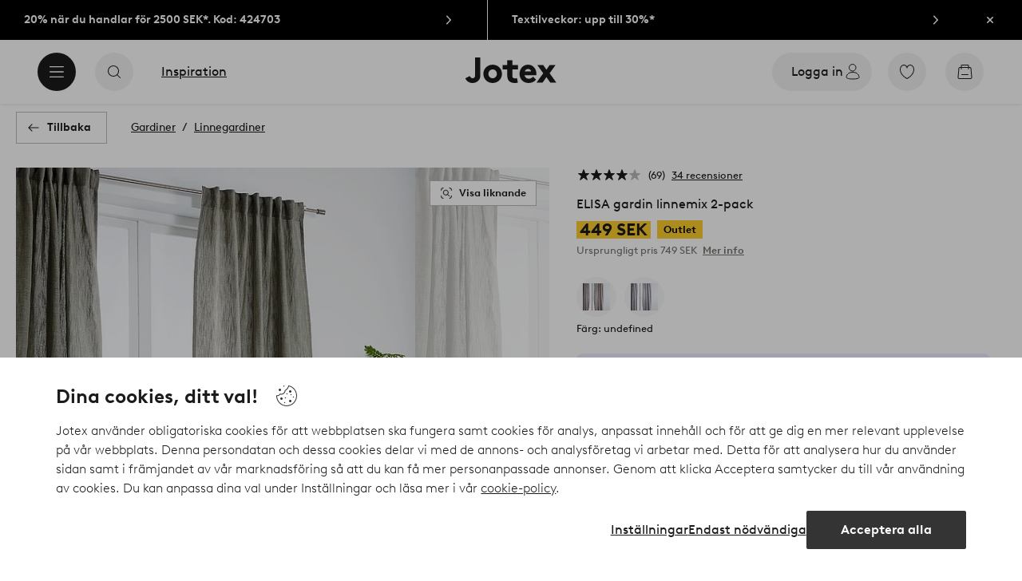

--- FILE ---
content_type: application/javascript; charset=UTF-8
request_url: https://www.jotex.se/_nuxt/a48a8f6.js
body_size: 12845
content:
(window.webpackJsonp=window.webpackJsonp||[]).push([[6],{1310:function(e,t,r){var content=r(1578);content.__esModule&&(content=content.default),"string"==typeof content&&(content=[[e.i,content,""]]),content.locals&&(e.exports=content.locals);(0,r(3).default)("44f7dbec",content,!0,{sourceMap:!1})},1311:function(e,t,r){var content=r(1580);content.__esModule&&(content=content.default),"string"==typeof content&&(content=[[e.i,content,""]]),content.locals&&(e.exports=content.locals);(0,r(3).default)("16f3890f",content,!0,{sourceMap:!1})},1312:function(e,t,r){var content=r(1582);content.__esModule&&(content=content.default),"string"==typeof content&&(content=[[e.i,content,""]]),content.locals&&(e.exports=content.locals);(0,r(3).default)("109cc99b",content,!0,{sourceMap:!1})},1313:function(e,t,r){var content=r(1584);content.__esModule&&(content=content.default),"string"==typeof content&&(content=[[e.i,content,""]]),content.locals&&(e.exports=content.locals);(0,r(3).default)("40dbbbb6",content,!0,{sourceMap:!1})},1314:function(e,t,r){var content=r(1586);content.__esModule&&(content=content.default),"string"==typeof content&&(content=[[e.i,content,""]]),content.locals&&(e.exports=content.locals);(0,r(3).default)("d344dfd2",content,!0,{sourceMap:!1})},1315:function(e,t,r){var content=r(1588);content.__esModule&&(content=content.default),"string"==typeof content&&(content=[[e.i,content,""]]),content.locals&&(e.exports=content.locals);(0,r(3).default)("8c24aecc",content,!0,{sourceMap:!1})},1316:function(e,t,r){var content=r(1590);content.__esModule&&(content=content.default),"string"==typeof content&&(content=[[e.i,content,""]]),content.locals&&(e.exports=content.locals);(0,r(3).default)("0bba51e8",content,!0,{sourceMap:!1})},1317:function(e,t,r){var content=r(1592);content.__esModule&&(content=content.default),"string"==typeof content&&(content=[[e.i,content,""]]),content.locals&&(e.exports=content.locals);(0,r(3).default)("d25559b2",content,!0,{sourceMap:!1})},1577:function(e,t,r){"use strict";r(1310)},1578:function(e,t,r){var o=r(2)(function(i){return i[1]});o.push([e.i,'.status-badge{align-items:center;background-color:initial;border:.125rem solid #0000;border-radius:1.5rem;display:inline-block;display:flex;font-size:.75rem;font-weight:600;height:1.5rem;padding:.0625rem .75rem;position:relative;width:max-content}.status-badge--caution:after{background-color:$color-light-orange;border-color:$color-light-orange;border-radius:1.5rem;border-width:.125rem;color:#b2831a;content:"!";height:1.5rem;line-height:1.5rem;position:absolute;right:-2rem;text-align:center;top:-.125rem;width:1.5rem}.status-badge+.status-badge{margin-left:.5rem}.status-badge--grey{font-size:.8125rem}.status-badge--grey.status-badge--subtle{background-color:#f2f1f1;border-color:#f2f1f1;color:#797572}.status-badge--grey.status-badge--subtle.small{font-size:.6875rem;height:1.25rem}.status-badge--grey.status-badge--solid{background-color:#97928f;border-color:#97928f;color:#fff}.status-badge--grey.status-badge--solid.small{font-size:.6875rem;height:1.25rem}.status-badge--grey.status-badge--outline{border-color:#97928f;color:#97928f}.status-badge--grey.status-badge--outline.small{font-size:.6875rem;height:1.25rem}.status-badge--red{font-size:.8125rem}.status-badge--red.status-badge--subtle{background-color:#f2f1f1;border-color:#f2f1f1;color:#ca0000}.status-badge--red.status-badge--subtle.small{font-size:.6875rem;height:1.25rem}.status-badge--red.status-badge--solid{background-color:#ca0000;border-color:#ca0000;color:#fff}.status-badge--red.status-badge--solid.small{font-size:.6875rem;height:1.25rem}.status-badge--red.status-badge--outline{border-color:#ca0000;color:#ca0000}.status-badge--red.status-badge--outline.small{font-size:.6875rem;height:1.25rem}.status-badge--green{font-size:.8125rem}.status-badge--green.status-badge--subtle{background-color:#f2f8f2;border-color:#f2f8f2;color:#387d46}.status-badge--green.status-badge--subtle.small{font-size:.6875rem;height:1.25rem}.status-badge--green.status-badge--solid{background-color:#45b370;border-color:#45b370;color:#fff}.status-badge--green.status-badge--solid.small{font-size:.6875rem;height:1.25rem}.status-badge--green.status-badge--outline{border-color:#45b370;color:#45b370}.status-badge--green.status-badge--outline.small{font-size:.6875rem;height:1.25rem}.status-badge--orange{font-size:.8125rem}.status-badge--orange.status-badge--subtle{background-color:#f2f1f1;border-color:#f2f1f1;color:#b2831a}.status-badge--orange.status-badge--subtle.small{font-size:.6875rem;height:1.25rem}.status-badge--orange.status-badge--solid{background-color:#b2831a;border-color:#b2831a;color:#fff}.status-badge--orange.status-badge--solid.small{font-size:.6875rem;height:1.25rem}.status-badge--orange.status-badge--outline{border-color:#b2831a;color:#b2831a}.status-badge--orange.status-badge--outline.small{font-size:.6875rem;height:1.25rem}.status-badge--purple{font-size:.8125rem}.status-badge--purple.status-badge--subtle{background-color:#f2f1f1;border-color:#f2f1f1;color:#5738bf}.status-badge--purple.status-badge--subtle.small{font-size:.6875rem;height:1.25rem}.status-badge--purple.status-badge--solid{background-color:$color-purple;border-color:$color-purple;color:#fff}.status-badge--purple.status-badge--solid.small{font-size:.6875rem;height:1.25rem}.status-badge--purple.status-badge--outline{border-color:$color-purple;color:$color-purple}.status-badge--purple.status-badge--outline.small{font-size:.6875rem;height:1.25rem}.status-badge--black{font-size:.8125rem}.status-badge--black.status-badge--subtle{background-color:#1c1b1a;border-color:#1c1b1a;color:#fff}.status-badge--black.status-badge--subtle.small{font-size:.6875rem;height:1.25rem}.status-badge--black.status-badge--solid{background-color:#1c1b1a;border-color:#1c1b1a;color:#fff}.status-badge--black.status-badge--solid.small{font-size:.6875rem;height:1.25rem}.status-badge--black.status-badge--outline{border-color:#1c1b1a;color:#1c1b1a}.status-badge--black.status-badge--outline.small{font-size:.6875rem;height:1.25rem}.status-badge--green,.status-badge--grey,.status-badge--orange,.status-badge--purple,.status-badge--red{padding-top:.125rem}',""]),o.locals={},e.exports=o},1579:function(e,t,r){"use strict";r(1311)},1580:function(e,t,r){var o=r(2)(function(i){return i[1]});o.push([e.i,".aws-label{align-items:center;color:#797572;display:flex;font-size:.75rem}.aws-label svg{color:#1c1b1a;height:1rem;margin-left:.5rem;margin-right:.5rem;width:1.6875rem}",""]),o.locals={},e.exports=o},1581:function(e,t,r){"use strict";r(1312)},1582:function(e,t,r){var o=r(2)(function(i){return i[1]});o.push([e.i,".review-card{background-color:#fff;box-shadow:0 2px 4px 0 #3434340a,0 5px 9px 0 #3434340f;display:flex;flex-direction:column;min-width:18rem;padding:1.5rem;position:relative}.review-card .review-upper{display:flex;justify-content:space-between}.review-card .review-card{display:block}.review-card p{margin:0;overflow-wrap:break-word}.review-card .review-title{font-size:1rem;font-weight:700;line-height:1.2;margin-top:1rem}.review-card .review-author,.review-card .review-color,.review-card .review-fit,.review-card .review-size,.review-card .review-text{font-size:.875rem;line-height:1.3125rem}.review-card .review-text{color:#1c1b1a;flex:1;margin-top:.5rem}.review-card .review-text.preview{display:-webkit-box;overflow:hidden;text-overflow:ellipsis;-webkit-line-clamp:2;-webkit-box-orient:vertical}.review-card .review-color,.review-card .review-size{color:#797572}.review-card .review-product{border:1px solid #e5e3e3;display:flex;margin-top:1rem;padding:.75rem}.review-card .review-image{flex:1;padding-right:1rem}.review-card .review-info{display:flex;flex:7;flex-direction:column;justify-content:center}.review-card .review-info-author{color:#1c1b1a;font-size:.875rem;font-weight:600}.review-card .review-info .review-color-size{font-size:.875rem}.review-card .review-info .review-color-size:first-letter{text-transform:uppercase}.review-card .review-size-review,.review-card .review-translation{margin-bottom:1rem;margin-top:1rem}.review-card .review-size-review{font-size:.875rem}.review-card .review-size-review-title{font-weight:700}.review-card .review-author{color:#797572;padding:1rem 0 0}.review-card .review-author .review-date{text-wrap:nowrap}.review-card .review-source{color:#797572;font-size:.8125rem;margin-top:.25rem}.review-card .response-preview{display:flex;font-size:.875rem;font-style:italic}.review-card .response-preview .response-link{-webkit-text-decoration:underline;text-decoration:underline;transition:opacity .25s ease}.review-card .response-preview .response-link:hover{opacity:.7}.review-card .response-preview p{font-size:.875rem;margin-left:.25rem}.review-card .response{background-color:#f2f1f1;padding:1rem}.review-card .response .response-title{font-size:.875rem;font-weight:700;padding-bottom:.5rem}.review-card .response .response-text{font-size:.875rem}.review-card .review-footer{align-items:flex-end;display:flex;justify-content:space-between}.review-card .review-footer .review-author-source{display:flex;flex-direction:column}.review-card .review-footer .report-wrapper{align-items:center;display:flex;gap:.25rem;height:1.25rem;width:6.125rem}.review-card .review-footer .report-wrapper .report-label{color:inherit;font-size:12px;font-weight:400}.review-card .review-footer .report-wrapper .reported{color:#45b370}.review-card .review-verified{border-radius:1rem;font-size:.75rem;font-weight:700;line-height:1rem;padding:.25rem 1rem;position:absolute;right:1.5rem;top:1.5rem}@media (min-width:36.25em){.review-card .review-info{flex:19}}@media (min-width:64em){.review-card{padding:1.5rem 2rem}.review-card .review-info{flex:9}.review-card .review-info .review-author{padding:.5rem 0 .25rem}}.review-card .review-verified{background:#eef6f2;color:#45b370}",""]),o.locals={},e.exports=o},1583:function(e,t,r){"use strict";r(1313)},1584:function(e,t,r){var o=r(2)(function(i){return i[1]});o.push([e.i,".range-bar{background-color:var(--bar-background-color);border-radius:.75rem;height:.25rem;position:relative;width:100%}.range-bar .filler{background-color:var(--filler-background-color);border-radius:.75rem;height:100%}.range-bar{--bar-background-color:#bdbab8}.range-bar .filler{--filler-background-color:#b2831a}",""]),o.locals={},e.exports=o},1585:function(e,t,r){"use strict";r(1314)},1586:function(e,t,r){var o=r(2)(function(i){return i[1]});o.push([e.i,".rating-distribution{background-color:var(--area-background);padding:1rem;width:100%}.rating-distribution .rating-distribution-item{align-items:center;display:flex;font-size:.875rem;margin-bottom:.5rem;position:relative}.rating-distribution .rating-distribution-item:last-child{margin-bottom:0}.rating-distribution .rating-distribution-item .rating{font-weight:var(--rating-font-weight);min-width:.5rem;text-align:center}.rating-distribution .rating-distribution-item .ui-icon-star-filled{height:1.25rem;margin-left:.375rem;width:1.25rem;fill:var(--star-filled)}.rating-distribution .rating-distribution-item .range-bar{margin-left:.625rem}.rating-distribution .rating-distribution-item .amount{margin-left:1rem;min-width:1.5rem;text-align:center}.rating-distribution{--area-background:#fffc}.rating-distribution .rating{--rating-font-weight:bold}.rating-distribution .ui-icon-star-filled{--star-filled:#b2831a}",""]),o.locals={},e.exports=o},1587:function(e,t,r){"use strict";r(1315)},1588:function(e,t,r){var o=r(2)(function(i){return i[1]});o.push([e.i,".review-fit-details,.review-fit-details-title{font-size:.875rem;font-weight:700;line-height:1.2;margin-bottom:.75rem;margin-top:0}.review-fit-meter{display:block;width:100%}.review-fit-meter-bar{background-color:#dec5b8;border-radius:.75rem;display:block;height:.25rem;margin:.75rem 0;position:relative}.review-fit-meter-position{display:block;left:0;margin-left:.5rem;position:absolute;top:50%;transform:translateY(-50%);width:calc(100% - 1rem)}.review-fit-meter-handle{background-color:#1c1b1a;border-radius:50%;height:1rem;left:0;position:absolute;top:50%;transform:translate(-50%,-50%);width:1rem}.review-fit-meter-legend{display:flex;font-size:.75rem;font-weight:400;justify-content:space-between;list-style:none;margin:0;padding:0}@media (min-width:64em){.review-fit-details{margin-bottom:0;width:100%}}",""]),o.locals={},e.exports=o},1589:function(e,t,r){"use strict";r(1316)},1590:function(e,t,r){var o=r(2)(function(i){return i[1]});o.push([e.i,".reviews-list .review-card{background-color:initial;box-shadow:none}.reviews-list .load-more{margin:2rem auto}.reviews-list-intro{background-color:#f5eee6;overflow:hidden;padding:1.5rem;position:relative}.reviews-list-intro [class*=text-button]{margin-top:0;transition:margin-top .3s}.reviews-list-intro [class*=text-button].folded-out{margin-top:1rem}.reviews-list-intro .rating-distribution-title{font-size:.875rem;font-weight:700;line-height:1.3125rem;margin:.5rem 0 1rem}.reviews-list-intro .rating-distribution-wrapper{margin-top:1rem;overflow:hidden;width:100%}.reviews-list-intro .review-fit{margin-bottom:0;margin-top:1.5rem;width:100%}.reviews-list-rating{font-size:.875rem;line-height:1.2;margin:0;width:100%}.reviews-list-rating span{display:inline-block;vertical-align:middle}.reviews-list-rating-write{margin-top:1.5rem;width:100%}.reviews-list-items{list-style:none;margin:0;padding:0}.reviews-list-item{border-bottom:1px solid #e5e3e3}.reviews-list-count{margin:.75rem 0 0}.reviews-list-count-rating,.reviews-list-count-review{font-size:.8125rem;line-height:1.125rem;width:100%}.reviews-list-count-rating{margin:.25rem 0 0}.reviews-list-rating-info{margin-left:.5rem}.reviews-list-rating-only{color:#797572;font-size:.875rem;line-height:1.3125rem;margin-left:1.5rem;margin-right:1.5rem;margin-top:1.5rem}@media (min-width:36.25em){.reviews-list-rating-write{flex-shrink:1;order:1;position:absolute;right:2rem;top:0;width:auto}}@media (min-width:64em){.reviews-list-intro{align-items:center;display:flex;flex-wrap:wrap;justify-content:space-between;padding:2rem}.reviews-list-rating{font-size:1rem;order:0;text-align:left}.reviews-list-rating-write{margin-top:1.5rem}.reviews-list-rating-count{margin:.25rem 0 0}.reviews-list-rating-only{margin-left:2rem;margin-right:2rem;margin-top:2rem}}.reviews-list-intro{background-color:#faf6eb}.reviews-list-intro [class*=text-button]{font-weight:400}",""]),o.locals={},e.exports=o},1591:function(e,t,r){"use strict";r(1317)},1592:function(e,t,r){var o=r(2)(function(i){return i[1]});o.push([e.i,".review-previews{--previews-background-color:#f8f8f8;--previews-line-up-title:1.5rem;--previews-svg-color:#b2831a;--rating-button-font-size:0.875rem;--previews-wrap-max-width:90rem}@media (min-width:64em){.review-previews{--previews-line-up-title:1.875rem;--previews-wrap-padding:0 1.25rem}}.review-previews-wrapper{text-align:center}.reviews-info-content{font-size:.875rem;line-height:1.5rem;padding:1rem 1.5rem}.review-previews{background:linear-gradient(to bottom,var(--previews-background-color) 72%,#0000 72%,#0000 100%);margin-bottom:1.5rem;padding-top:2rem;width:100%}.review-previews .line-up-header{margin-bottom:1rem;padding-left:0}.review-previews .line-up-header .line-up-title{font-size:var(--previews-line-up-title)}.review-previews .line-up-footer{display:flex;margin-top:-.5rem}.review-previews .line-up-footer .text-button{align-items:center;display:flex;flex-direction:row-reverse;justify-content:flex-end}.review-previews .line-up-footer .text-button svg{margin-right:.5rem}.review-previews .line-up{margin:0 1rem;max-width:var(--previews-wrap-max-width);padding:var(--previews-wrap-padding);width:var(--previews-wrap-width)}.review-previews .line-up .review-product,.review-previews .line-up .review-verified{display:none}.review-previews .ratings{display:flex;flex-direction:column}.review-previews .ratings .ratings-info{align-items:center;display:flex;margin-bottom:1.5rem}.review-previews .ratings .ratings-info svg{color:var(--previews-svg-color);margin-right:1rem}.review-previews .ratings .ratings-action a{font-size:var(--rating-button-font-size);width:100%}.review-previews .ratings .ratings-fit{margin-bottom:1.5rem;text-align:left;width:100%}.review-previews .slider-container{margin-left:-1rem;width:calc(100% + 2rem)}.review-previews .slider-container .review-list{display:flex;list-style-type:none;margin:0;padding-bottom:2rem;padding-left:0;padding-top:2rem;text-align:left}.review-previews .slider-container .review-list>li{flex:1 0 50%}.review-previews .slider-container .review-list>li+li{padding-left:.5rem}.review-previews .slider-container .review-list>li:first-child{padding-left:1rem}.review-previews .slider-container .review-list>li:last-child{box-sizing:initial;padding-right:1rem}.review-previews .slider-navigation{margin-left:-1rem!important;width:calc(100% + 2rem)!important}.review-previews .review-card{cursor:pointer;height:100%}.review-previews .review-actions{min-width:18rem}.review-previews .review-actions ul{background-color:#fff;box-shadow:0 2px 4px 0 #3434340a,0 5px 9px 0 #3434340f;display:flex;flex-direction:column;height:100%;justify-content:center;list-style-type:none;padding:2rem}.review-previews .review-actions li{align-items:center;display:flex;height:4rem;justify-content:center;text-transform:uppercase;width:100%}.review-previews .review-actions li+li{margin-top:.5rem}@media (min-width:36.25em){.review-previews .slider-container .review-list>li{flex:0 0 55%}}@media (min-width:64em){.reviews-info-content{padding:1.5rem 2rem}.review-previews{padding-top:3rem}.review-previews .line-up{margin:0 auto}.review-previews .line-up .line-up-header,.review-previews .line-up-footer,.review-previews .ratings{margin-left:2rem}.review-previews .ratings .ratings-fit{max-width:30%}.review-previews .ratings .ratings-action{max-width:15.125rem}.review-previews .slider-container{margin:0;width:100%}.review-previews .slider-container .review-list>li{flex:0 0 33.333333333333336%}.review-previews .slider-container .review-list>li+li,.review-previews .slider-container .review-list>li:first-child,.review-previews .slider-container .review-list>li:last-child{box-sizing:border-box;padding-left:.5rem;padding-right:.5rem}.review-previews .review-card{min-width:0}}",""]),o.locals={},e.exports=o},1674:function(e,t,r){"use strict";r.r(t);var o=r(1),n=r(150),l=r(19),d=r(74);var v=function(){let e=arguments.length>0&&void 0!==arguments[0]?arguments[0]:[],t=arguments.length>1&&void 0!==arguments[1]?arguments[1]:100;const r=e.reduce((e,text)=>e+text.length,0)-t;let text=e[0];return r>0&&(text=text.substring(0,text.length-r),text=`${text.trim()}…`),text},c=r(32);const w={solid:"solid",subtle:"subtle",outline:"outline"},f={grey:"grey",red:"red",green:"green",blue:"blue",orange:"orange",lightGreen:"light-green",black:"black"};var m=o.default.extend({name:"StatusBadge",props:{size:{type:String,default:""},variant:{type:[String],default:()=>w.subtle,validator:e=>Object.values(w).includes(e.toLowerCase())},variantColor:{type:[String],default:()=>f.grey,validator:e=>Object.values(f).includes(e.toLowerCase())},caution:{type:[Boolean,Number],default:()=>!1}},computed:{classObject(){return{"status-badge":!0,[this.size.length>0?`status-badge--${this.variant} ${this.size}`:`status-badge--${this.variant}`]:this.variant,[`status-badge--${this.variantColor}`]:this.variantColor,"status-badge--caution":!!this.caution}}}}),h=(r(1577),r(0)),C=Object(h.a)(m,function(){var e=this,t=e._self._c;e._self._setupProxy;return t("span",{class:e.classObject},[e._t("start"),e._v(" "),e._t("default"),e._v(" "),e._t("end")],2)},[],!1,null,null,null).exports,_={name:"AwsLabel",data(){return{label:this.$i18n.t("review.translation.service")}}},x=(r(1579),Object(h.a)(_,function(){var e=this,t=e._self._c;return t("div",{staticClass:"aws-label"},[t("span",[e._v(e._s(e.label))]),e._v(" "),t("svg",{attrs:{viewbox:"0 0 16 27"}},[t("g",{attrs:{"fill-rule":"evenodd"}},[t("path",{attrs:{d:"M7.60886413,5.810901 C7.60886413,6.14015573 7.6447838,6.40711902 7.70764321,6.6028921 C7.77948254,6.79866518 7.86928171,7.01223582 7.99500053,7.243604 C8.03990011,7.31479422 8.05785995,7.38598443 8.05785995,7.44827586 C8.05785995,7.53726363 8.00398045,7.62625139 7.88724154,7.71523915 L7.32150682,8.08898776 C7.24068757,8.14238042 7.15986832,8.16907675 7.08802899,8.16907675 C6.99822983,8.16907675 6.90843067,8.12458287 6.81863151,8.04449388 C6.69291268,7.91101224 6.58515369,7.76863181 6.49535452,7.62625139 C6.40555536,7.47497219 6.3157562,7.30589544 6.21697712,7.10122358 C5.51654366,7.91991101 4.63651187,8.32925473 3.57688176,8.32925473 C2.82256879,8.32925473 2.22091441,8.11568409 1.78089851,7.68854283 C1.34088262,7.26140156 1.11638471,6.69187987 1.11638471,5.97997775 C1.11638471,5.22358176 1.3857822,4.60956618 1.93355709,4.14682981 C2.48133198,3.68409344 3.20870519,3.45272525 4.13363656,3.45272525 C4.43895371,3.45272525 4.75325078,3.47942158 5.08550768,3.52391546 C5.41776458,3.56840934 5.7590014,3.63959956 6.11819804,3.71968854 L6.11819804,3.07007786 C6.11819804,2.39377086 5.97451938,1.92213571 5.69614198,1.64627364 C5.40878466,1.37041157 4.92386919,1.23692992 4.23241564,1.23692992 C3.91811857,1.23692992 3.59484159,1.27252503 3.26258469,1.35261402 C2.93032779,1.432703 2.60705081,1.53058954 2.29275374,1.65517241 C2.14907508,1.71746385 2.04131608,1.75305895 1.97845667,1.77085651 C1.91559726,1.78865406 1.87069768,1.79755284 1.83477801,1.79755284 C1.70905918,1.79755284 1.64619977,1.70856507 1.64619977,1.52169077 L1.64619977,1.08565072 C1.64619977,0.9432703 1.6641596,0.836484983 1.70905918,0.774193548 C1.75395877,0.711902113 1.83477801,0.649610679 1.96049684,0.587319244 C2.27479391,0.427141268 2.65195039,0.293659622 3.09196628,0.186874305 C3.53198218,0.0711902113 3.99893782,0.0177975528 4.49283321,0.0177975528 C5.56144324,0.0177975528 6.34269595,0.258064516 6.84557126,0.738598443 C7.33946665,1.21913237 7.5909043,1.94883204 7.5909043,2.92769744 L7.5909043,5.810901 L7.60886413,5.810901 Z M3.96301815,7.16351502 C4.25935539,7.16351502 4.56467254,7.11012236 4.88794952,7.00333704 C5.21122651,6.89655172 5.49858383,6.70077864 5.74104156,6.43381535 C5.88472022,6.2647386 5.99247922,6.07786429 6.04635871,5.86429366 C6.10023821,5.65072303 6.13615788,5.39265851 6.13615788,5.09010011 L6.13615788,4.7163515 C5.87574031,4.65406007 5.5973629,4.60066741 5.31000559,4.5650723 C5.02264827,4.5294772 4.74427086,4.51167964 4.46589346,4.51167964 C3.86423908,4.51167964 3.42422318,4.62736374 3.12788595,4.8676307 C2.83154871,5.10789766 2.68787005,5.44605117 2.68787005,5.89098999 C2.68787005,6.30923248 2.79562905,6.62068966 3.02012695,6.83426029 C3.23564494,7.0567297 3.54994201,7.16351502 3.96301815,7.16351502 Z M11.1738909,8.12458287 C11.0122524,8.12458287 10.9044934,8.09788654 10.8326541,8.03559511 C10.7608147,7.98220245 10.6979553,7.85761958 10.6440758,7.68854283 L8.5337955,0.809788654 C8.47991601,0.631813126 8.45297626,0.516129032 8.45297626,0.453837597 C8.45297626,0.311457175 8.52481559,0.231368187 8.66849425,0.231368187 L9.54852604,0.231368187 C9.71914444,0.231368187 9.83588336,0.258064516 9.89874277,0.320355951 C9.9705821,0.37374861 10.0244616,0.498331479 10.0783411,0.667408231 L11.586967,6.55839822 L12.9878339,0.667408231 C13.0327335,0.489432703 13.086613,0.37374861 13.1584524,0.320355951 C13.2302917,0.266963293 13.3560105,0.231368187 13.517649,0.231368187 L14.2360423,0.231368187 C14.4066607,0.231368187 14.5233996,0.258064516 14.5952389,0.320355951 C14.6670783,0.37374861 14.7299377,0.498331479 14.7658574,0.667408231 L16.1846841,6.62958843 L17.7382096,0.667408231 C17.7920891,0.489432703 17.8549485,0.37374861 17.9178079,0.320355951 C17.9896473,0.266963293 18.1063862,0.231368187 18.2680247,0.231368187 L19.1031569,0.231368187 C19.2468355,0.231368187 19.3276548,0.302558398 19.3276548,0.453837597 C19.3276548,0.498331479 19.3186749,0.542825362 19.309695,0.59621802 C19.300715,0.649610679 19.2827552,0.72080089 19.2468355,0.81868743 L17.0826757,7.6974416 C17.0287962,7.87541713 16.9659368,7.99110122 16.8940975,8.04449388 C16.8222582,8.09788654 16.7055193,8.13348165 16.5528607,8.13348165 L15.7805879,8.13348165 C15.6099695,8.13348165 15.4932306,8.10678532 15.4213912,8.04449388 C15.3495519,7.98220245 15.2866925,7.86651835 15.2507728,7.68854283 L13.8588858,1.94883204 L12.4759787,7.67964405 C12.4310791,7.85761958 12.3771996,7.97330367 12.3053603,8.03559511 C12.233521,8.09788654 12.1078022,8.12458287 11.9461637,8.12458287 L11.1738909,8.12458287 Z M22.7130832,8.36484983 C22.2461276,8.36484983 21.7791719,8.31145717 21.3301761,8.20467186 C20.8811803,8.09788654 20.5309636,7.98220245 20.2974857,7.8487208 C20.1538071,7.76863181 20.055028,7.67964405 20.0191083,7.59955506 C19.9831887,7.51946607 19.9652288,7.43047831 19.9652288,7.35038932 L19.9652288,6.89655172 C19.9652288,6.70967742 20.0370682,6.62068966 20.1717669,6.62068966 C20.2256464,6.62068966 20.2795259,6.62958843 20.3334054,6.64738598 C20.3872849,6.66518354 20.4681041,6.70077864 20.5579033,6.73637375 C20.8632205,6.86985539 21.1954774,6.97664071 21.5456941,7.04783092 C21.9048907,7.11902113 22.2551075,7.15461624 22.6143041,7.15461624 C23.1800388,7.15461624 23.6200547,7.0567297 23.9253719,6.86095662 C24.230689,6.66518354 24.3923275,6.38042269 24.3923275,6.01557286 C24.3923275,5.76640712 24.3115083,5.56173526 24.1498698,5.39265851 C23.9882313,5.22358176 23.6829142,5.07230256 23.2428983,4.92992214 L21.9408104,4.5294772 C21.2852765,4.32480534 20.800361,4.02224694 20.5040238,3.621802 C20.2076866,3.23025584 20.055028,2.7942158 20.055028,2.33147942 C20.055028,1.95773081 20.1358472,1.62847608 20.2974857,1.34371524 C20.4591242,1.05895439 20.6746422,0.809788654 20.9440397,0.614015573 C21.2134372,0.409343715 21.5187543,0.258064516 21.877951,0.151279199 C22.2371476,0.0444938821 22.6143041,0 23.0094204,0 C23.2069786,0 23.4135167,0.00889877642 23.6110748,0.0355951057 C23.8176129,0.0622914349 24.0061911,0.0978865406 24.1947694,0.133481646 C24.3743677,0.177975528 24.5449861,0.22246941 24.7066246,0.275862069 C24.8682631,0.329254727 24.9939819,0.382647386 25.0837811,0.436040044 C25.2094999,0.507230256 25.2992991,0.578420467 25.3531786,0.658509455 C25.4070581,0.729699666 25.4339978,0.827586207 25.4339978,0.952169077 L25.4339978,1.37041157 C25.4339978,1.55728587 25.3621585,1.65517241 25.2274597,1.65517241 C25.1556204,1.65517241 25.0388815,1.61957731 24.8862229,1.5483871 C24.3743677,1.31701891 23.7996531,1.20133482 23.162079,1.20133482 C22.6502238,1.20133482 22.2461276,1.2814238 21.9677502,1.45050056 C21.6893728,1.61957731 21.5456941,1.87764182 21.5456941,2.24249166 C21.5456941,2.4916574 21.6354933,2.70522803 21.8150916,2.87430478 C21.9946899,3.04338154 22.3269468,3.21245829 22.8028824,3.36373749 L24.0780305,3.76418242 C24.7245844,3.96885428 25.1915401,4.25361513 25.4699175,4.61846496 C25.7482949,4.98331479 25.8829936,5.40155729 25.8829936,5.86429366 C25.8829936,6.24694105 25.8021744,6.59399333 25.6495158,6.89655172 C25.4878773,7.19911012 25.2723593,7.46607341 24.9939819,7.67964405 C24.7156045,7.90211346 24.3833476,8.06229143 23.9972112,8.17797553 C23.593115,8.3025584 23.1710589,8.36484983 22.7130832,8.36484983 Z","fill-rule":"nonzero"}}),e._v(" "),t("path",{attrs:{d:"M24.4102874,12.6896552 C21.4558949,14.8520578 17.163495,16 13.4727494,16 C8.30031768,16 3.63974117,14.1045606 0.119614015,10.9543938 C-0.158763387,10.705228 0.0926742666,10.3670745 0.424931166,10.5628476 C4.23241564,12.7519466 8.92891182,14.0778643 13.7870465,14.0778643 C17.0647159,14.0778643 20.6656623,13.4015573 23.9792514,12.0133482 C24.4731468,11.7908788 24.8952028,12.3337041 24.4102874,12.6896552 Z"}}),e._v(" "),t("path",{attrs:{d:"M25.6405359,11.3014461 C25.2633794,10.8209121 23.1441192,11.0700779 22.1832681,11.185762 C21.8959108,11.2213571 21.8510112,10.9721913 22.1114288,10.785317 C23.7996531,9.61067853 26.5744472,9.94883204 26.8977242,10.3403782 C27.2210011,10.7408231 26.807925,13.4905451 25.2274597,14.807564 C24.985002,15.0122358 24.7515242,14.9054505 24.8592832,14.6384872 C25.2184798,13.7575083 26.0176924,11.7730812 25.6405359,11.3014461 Z"}})])])])},[],!1,null,null,null).exports),y=r(6),R=o.default.extend({name:"ReviewCard",components:{MediaImage:c.a,StarRating:d.a,StatusBadge:C,TextButton:l.a,AwsLabel:x,UiIcon:y.a},props:{id:{type:String,required:!0},reviewIndex:{type:Number,default:0},isPreview:{type:Boolean,default:!1},fit:{type:String,default:""},title:{type:String,default:""},originalText:{type:String,default:""},originalTitle:{type:String,default:""},reviewText:{type:String,default:""},response:{type:Object,default:()=>({})},userNickname:{type:String,default:""},submissionTime:{type:String,default:""},rating:{type:Number,default:0},showFit:{type:Boolean,default:!0},truncate:{type:Boolean,default:!1},product:{type:Object,default:()=>({})},verified:{type:Boolean,default:!1},sourceSite:{type:String,default:""},translated:{type:Boolean,default:!1}},data(){return{maxReviewLength:200,showTranslatedText:!1,i18n:{sizeReview:this.$i18n.t("reviews.fit.review"),responseFrom:this.$i18n.t("reviews.response.responseFrom"),showAnswer:this.$i18n.t("reviews.response.showAnswer"),from:this.$i18n.t("reviews.response.from"),verified:this.$i18n.t("reviews.verified"),report:this.$i18n.t("review.report"),reported:this.$i18n.t("review.reported")}}},computed:{author(){return[this.userNickname,this.time].filter(Boolean).join(" — ")||!1},time(){return this.submissionTime.substring(0,10)},reviewTitle(){return this.showTranslatedText?this.originalTitle:this.title},translateCtaLabel(){const e=this.showTranslatedText?"review.translation.showTranslated":"review.translation.showOriginal";return this.$i18n.t(e)},text(){return this.truncate?v([this.reviewText,this.title],this.maxReviewLength):this.showTranslatedText?this.originalText:this.reviewText},hasResponse(){return!!this.response.responseText},isReported(){var e,t;return null===(t=null===(e=this.$store.state)||void 0===e?void 0:e.reportedReviews)||void 0===t?void 0:t.includes(this.id)}},mounted(){var e,t;(null===(t=null===(e=this.$store.state)||void 0===e?void 0:e.reportedReviews)||void 0===t?void 0:t.includes(this.id))&&(this.isReported=!0)},methods:{setShowTranslatedText(){this.showTranslatedText=!this.showTranslatedText},setReviewIndex(e){this.$emit("setIndex",e)},reportReview(e){this.$emit("reportReview",this.id,e,"text-button"),e.stopPropagation()}}}),k=(r(1581),Object(h.a)(R,function(){var e=this,t=e._self._c;e._self._setupProxy;return t("div",{staticClass:"review-card",attrs:{id:e.id}},[t("div",{staticClass:"review-upper"},[t("star-rating",{attrs:{rating:e.rating}}),e._v(" "),e.verified?t("status-badge",{attrs:{size:"small",variant:"subtle","variant-color":"green"}},[e._v("\n      "+e._s(e.i18n.verified)+"\n    ")]):e._e()],1),e._v(" "),e.title?t("p",{staticClass:"review-title"},[e._v(e._s(e.reviewTitle))]):e._e(),e._v(" "),e.text?t("p",{staticClass:"review-text",class:{preview:e.isPreview}},[e._v(e._s(e.text))]):e._e(),e._v(" "),e.translated&&!e.isPreview?t("div",{staticClass:"review-translation"},[t("aws-label"),e._v(" "),t("text-button",{attrs:{label:e.translateCtaLabel,icon:!1,size:"xs",type:"reviews",flow:!0},on:{click:e.setShowTranslatedText}})],1):e._e(),e._v(" "),!e.isPreview&&e.fit?t("div",{staticClass:"review-size-review"},[t("p",{staticClass:"review-size-review-title"},[e._v(e._s(e.i18n.sizeReview))]),e._v(" "),t("p",{staticClass:"review-size-review-fit"},[e._v(e._s(e.fit))])]):e._e(),e._v(" "),!e.isPreview&&e.product.color&&e.product.imageSources?t("div",{staticClass:"review-product"},[t("div",{staticClass:"review-image"},[t("media-image",{attrs:{sources:e.product.imageSources,ratio:"83:125",alt:e.product.color}})],1),e._v(" "),t("div",{staticClass:"review-info"},[t("p",{staticClass:"review-info-author"},[e._v(e._s(e.$i18n.t("reviews.info.author",{author:e.userNickname})))]),e._v(" "),t("p",{staticClass:"review-color-size"},[e._v("\n        "+e._s(e.product.color&&e.product.size&&"No size"!==e.product.size?e.$i18n.t("reviews.info.color-size",{color:e.product.color,size:e.product.size}):e.$i18n.t("reviews.info.color",{color:e.product.color}))+"\n      ")])])]):e._e(),e._v(" "),t("div",{staticClass:"review-footer"},[t("div",{staticClass:"review-author-source"},[t("p",{staticClass:"review-author"},[e._v(e._s(e.userNickname)+" — "),t("span",{staticClass:"review-date"},[e._v(e._s(e.time))])]),e._v(" "),e.sourceSite.length&&!e.isPreview?t("p",{staticClass:"review-source"},[e._v("\n        "+e._s(e.$i18n.t("reviews.info.sourceSite"))+"\n        "),t("span",[e._v(" "+e._s(e.sourceSite)+" ")])]):e._e()]),e._v(" "),e.hasResponse?[e.isPreview?t("div",{staticClass:"response-preview"},[t("storefront-link",{staticClass:"response-link",attrs:{to:"#panel=reviews"},nativeOn:{click:function(t){return e.setReviewIndex(e.reviewIndex)}}},[e._v("\n          "+e._s(e.i18n.showAnswer)+"\n        ")]),e._v(" "),t("p",[e._v(e._s(e.i18n.from)+" "+e._s(e.response.brandName))])],1):t("div",{staticClass:"response"},[t("p",{staticClass:"response-title"},[e._v(e._s(e.i18n.responseFrom)+" "+e._s(e.response.brandName)+":")]),e._v(" "),t("p",{staticClass:"response-text"},[e._v(e._s(e.response.responseText))])])]:e._e(),e._v(" "),t("div",{staticClass:"report-wrapper"},[t("ui-icon",{directives:[{name:"show",rawName:"v-show",value:e.isReported,expression:"isReported"}],staticClass:"report-flag",attrs:{name:"icon-reported-check",size:"s"}}),e._v(" "),t("ui-icon",{directives:[{name:"show",rawName:"v-show",value:!e.isReported,expression:"!isReported"}],staticClass:"report-flag",attrs:{name:"icon-report-flag",size:"s"}}),e._v(" "),t("text-button",{directives:[{name:"show",rawName:"v-show",value:!e.isReported,expression:"!isReported"}],staticClass:"report-label",attrs:{flow:!0,label:e.isReported?e.i18n.reported:e.i18n.report},nativeOn:{click:function(t){return e.reportReview.apply(null,arguments)}}}),e._v(" "),t("p",{directives:[{name:"show",rawName:"v-show",value:e.isReported,expression:"isReported"}],staticClass:"report-label reported"},[e._v(e._s(e.i18n.reported))])],1)],2)])},[],!1,null,null,null)),z=k.exports,$=r(156),T=o.default.extend({name:"RangeBar",props:{percentage:{type:Number,default:0}}}),L=(r(1583),Object(h.a)(T,function(){var e=this,t=e._self._c;e._self._setupProxy;return t("div",{staticClass:"range-bar"},[t("div",{staticClass:"filler",style:`width: ${e.percentage}%`})])},[],!1,null,null,null).exports),M=o.default.extend({name:"RatingDistribution",components:{UiIcon:y.a,RangeBar:L},props:{ratingCount:{type:Number,default:0},ratingDistribution:{type:Array,default:()=>[]}}}),j=(r(1585),Object(h.a)(M,function(){var e=this,t=e._self._c;e._self._setupProxy;return t("div",{staticClass:"rating-distribution"},e._l(e.ratingDistribution,function(r){return t("div",{key:r.rating,staticClass:"rating-distribution-item"},[t("span",{staticClass:"rating"},[e._v("\n      "+e._s(r.rating)+"\n    ")]),e._v(" "),t("ui-icon",{attrs:{name:"icon-star-filled",size:"s"}}),e._v(" "),t("range-bar",{attrs:{percentage:Math.round(r.amount/e.ratingCount*100)}}),e._v(" "),t("span",{staticClass:"amount"},[e._v("\n      "+e._s(r.amount)+"\n    ")])],1)}),0)},[],!1,null,null,null).exports),I=r(157),P=r(284),F={name:"ReviewFitDetails",props:{averageFitRating:{type:Number,default:null}},data(){return{i18n:{fit:[this.$i18n.t("reviews.list.fit.small"),this.$i18n.t("reviews.list.fit.fit"),this.$i18n.t("reviews.list.fit.large")]}}},computed:{fitPosition(){return{left:`${(this.averageFitRating- -2)/4*100}%`}}}},S=(r(1587),Object(h.a)(F,function(){var e=this,t=e._self._c;return t("div",{staticClass:"review-fit-details"},[t("p",{staticClass:"review-fit-details-title"},[e._v(e._s(e.$i18n.t("reviews.list.fit.title")))]),e._v(" "),t("span",{staticClass:"review-fit-meter",attrs:{"aria-hidden":"true"}},[t("span",{staticClass:"review-fit-meter-bar"},[t("span",{staticClass:"review-fit-meter-position"},[t("span",{staticClass:"review-fit-meter-handle",style:e.fitPosition})])]),e._v(" "),t("ul",{staticClass:"review-fit-meter-legend"},e._l(e.i18n.fit,function(r,o){return t("li",{key:o},[e._v(e._s(r))])}),0)])])},[],!1,null,null,null).exports),O=Object(o.defineComponent)({name:"ReviewsList",components:{ReviewCard:z,StarRating:d.a,TextButton:l.a,RatingDistribution:j,CollapsiblePane:I.a,LoadMore:P.a,ReviewFitDetails:S},props:{scrollId:{type:String,default:null},reviews:{type:Array,required:!0},statistics:{type:Object,required:!0},showAverageFitRating:{type:Boolean,default:!1},offset:{type:Number,default:8},useEventForWriteReview:{type:Boolean,default:!1}},data(){return{currentPage:1,loadMoreMinReviews:3,showRatingToggle:!1,i18n:{fit:[this.$i18n.t("reviewForm.fit.xsmall"),this.$i18n.t("reviewForm.fit.small"),this.$i18n.t("reviewForm.fit.normal"),this.$i18n.t("reviewForm.fit.large"),this.$i18n.t("reviewForm.fit.xlarge")],loadmore:this.$i18n.t("loadMore.type.reviews"),ratingDistributionLabel:this.$i18n.t("reviews.info.ratingDistribution"),showRatingDistribution:this.$i18n.t("reviews.info.showRatingDistribution"),hideRatingDistribution:this.$i18n.t("reviews.info.hideRatingDistribution")}}},computed:{avarageRating(){var e;const t=null===(e=this.statistics.averageOverallRating)||void 0===e?void 0:e.toFixed(1);return this.$i18n.t("reviews.info.avarageRating",{avarage_rating:t,rating_amount:this.statistics.ratingCount})},showDistribution(){return this.statistics.ratingCount>0&&0===this.statistics.reviewCount||this.showRatingToggle},displayedCount(){return this.displayedReviews.length},displayedReviews(){return this.formatedReviews.slice(0,this.offset*this.currentPage)},averageFitRating(){return this.statistics&&this.statistics.fit_22?this.statistics.fit_22.averageRating:null},displayRatingOnly(){return 0===this.formatedReviews.length},formatedReviews(){return this.reviews.map(e=>{if(!e.reviewText&&!e.title)return;let t=null;const{secondaryRatings:r,...o}=e;return r&&r.fit_22&&(t=Number.isInteger(r.fit_22.value)?this.i18n.fit[r.fit_22.value+2]:null),{...o,reviewText:e.reviewText||"",title:e.title||"",fit:t}}).filter(Boolean)},showLoadMore(){return this.formatedReviews.length>=this.loadMoreMinReviews},writeReviewButtonType(){let e="primary";return"ellos"===this.$store.state.ui.project&&(e="variant-1"),e}},beforeDestroy(){this.$emit("resetScrollTo")},mounted(){if(this.scrollId){const e=this.formatedReviews.findIndex(e=>e.id===this.scrollId);this.scrollToReview(e)}},methods:{toggleRatingDistribution(){this.showRatingToggle=!this.showRatingToggle},nextPage(){this.currentPage+=1},scrollToReview(e){this.$refs.reviewCard[e].scrollIntoView({behavior:"smooth"})},writeReviewClick(){this.$emit("writeReviewClick")},loadMorePressed(e){this.$emit("loadMorePressed",e)},reportReviewEmit(e){this.$emit("reportReview",e)}}}),D=(r(1589),Object(h.a)(O,function(){var e=this,t=e._self._c;e._self._setupProxy;return t("div",{staticClass:"reviews-list"},[t("div",{staticClass:"reviews-list-intro"},[t("p",{staticClass:"reviews-list-rating"},[t("star-rating",{attrs:{rating:e.statistics.averageOverallRating,size:"l"}}),e._v(" "),t("span",{staticClass:"reviews-list-rating-info",domProps:{innerHTML:e._s(e.avarageRating)}})],1),e._v(" "),t("div",{staticClass:"rating-distribution-wrapper"},[e.statistics.ratingCount>0&&0===e.statistics.reviewCount?t("p",{staticClass:"rating-distribution-title"},[e._v("\n        "+e._s(e.i18n.ratingDistributionLabel)+"\n      ")]):e._e(),e._v(" "),t("collapsible-pane",{attrs:{opened:e.showDistribution}},[t("rating-distribution",{attrs:{"rating-count":e.statistics.ratingCount,"rating-distribution":e.statistics.ratingDistribution}})],1),e._v(" "),e.statistics.reviewCount>0?t("text-button",{class:{"folded-out":e.showDistribution},attrs:{type:"homeroom"===e.$store.state.ui.project?"midnight":"primary",label:e.showDistribution?e.i18n.hideRatingDistribution:e.i18n.showRatingDistribution,flow:!0,icon:!1,size:"m"},on:{click:e.toggleRatingDistribution}}):e._e()],1),e._v(" "),e.showAverageFitRating?t("div",{staticClass:"review-fit"},[t("review-fit-details",{attrs:{"average-fit-rating":e.averageFitRating}})],1):e._e()]),e._v(" "),e.displayedReviews.length?t("ul",{staticClass:"reviews-list-items"},e._l(e.displayedReviews,function(r){return t("li",{key:r.id,ref:"reviewCard",refInFor:!0,staticClass:"reviews-list-item"},[t("review-card",e._b({on:{reportReview:e.reportReviewEmit}},"review-card",r,!1))],1)}),0):e._e(),e._v(" "),e.displayedReviews.length?e._e():t("p",{staticClass:"reviews-list-rating-only"},[e._v("\n    "+e._s(e.$i18n.t("reviews.info.onlyRatings"))+"\n  ")]),e._v(" "),e.showLoadMore?t("load-more",{attrs:{count:e.displayedCount,total:e.statistics.reviewCount,type:e.i18n.loadmore},on:{loadmore:e.nextPage,loadMorePressed:function(t){return e.loadMorePressed(t)}}}):e._e()],1)},[],!1,null,null,null).exports),A=r(7),N=r(4),B=Object(o.defineComponent)({name:"ReviewPreviews",components:{LineUp:n.a,TextButton:l.a,ReviewCard:z,OverlayPanel:$.a,ReviewsList:D,UiIcon:y.a,CtaSolid:A.a,ReviewFitDetails:S},props:{reviews:{type:Array,required:!0},statistics:{type:Object,default:void 0},useEventForWriteReview:{type:Boolean,default:!1},fetchAll:{type:Boolean,default:!1}},data(){return{scrollId:null,reviewActionsLimit:4,fitRatingsLimit:4,itemLimit:8,offset:8,i18n:{title:this.$i18n.t("reviews.info.overlayTitle"),ratings:{rating:{label:this.$i18n.t("reviews.ratings.rating.label"),range:this.$i18n.t("reviews.ratings.rating.outOf",{range:5})}},reviewActions:{view:{icon:this.$i18n.t("reviews.actions.view.icon"),path:this.$i18n.t("reviews.actions.view.path")},displayInfo:{label:this.$i18n.t("reviews.info.ratingInfo")},all:{path:this.$i18n.t("reviews.actions.all.path")}},overlayInfo:{route:this.$i18n.t("reviews.overlayInfo.route"),label:this.$i18n.t("reviews.info.ratingInfo"),path:this.$i18n.t("reviews.overlayInfo.path"),text:this.$i18n.t("reviews.overlayInfoText")}},fetchedReviews:[],allFetched:!1}},computed:{showReviewActions(){return this.statistics.reviewCount>=this.reviewActionsLimit},showAverageFitRating(){return!(!this.statistics||!this.statistics.fit_22)&&this.statistics.fit_22.sizeReviewCount>=this.fitRatingsLimit},averageFitRating(){return this.statistics&&this.statistics.fit_22?this.statistics.fit_22.averageRating:null},moreInfolinkType(){let e="secondary";return"ellos"===this.$store.state.ui.project?e="variant-1":"homeroom"===this.$store.state.ui.project&&(e="grey"),e},lineUpLinkType(){let e="variant-1";return"homeroom"===this.$store.state.ui.project&&(e="primary"),e},allReviews(){const e=this.statistics.reviewCount,label=this.$i18n.t("reviews.cta.viewall",{count:e});return{path:this.i18n.reviewActions.all.path,label:label}},allReviewsMobile(){return this.$i18n.tc("reviews.actions.view.label",this.statistics.reviewCount,{n:this.statistics.reviewCount})},hasWideLayout(){return this.$store.state.ui.wideLayout},avarageRating(){if(!this.statistics.averageOverallRating)return"";const e=this.statistics.averageOverallRating.toFixed(1);return this.$i18n.t("reviews.info.avarageRating",{avarage_rating:e,rating_amount:this.statistics.ratingCount})},overlayTitle(){return this.$i18n.t("reviews.info.overlayTitle")},reviewItems(){return this.reviews.filter(e=>e.title&&e.reviewText).sort((a,b)=>b.rating-a.rating).map(e=>{const{secondaryRatings:t,...r}=e;return r}).slice(0,this.itemLimit)},reviewsTitle(){return{text:this.i18n.title,decorated:!1}},ctaSolidType(){return"jotex"===this.$store.state.ui.project?"primary":"1"},controlsType(){let e="1";return"jotex"===this.$store.state.ui.project?e="secondary":"homeroom"===this.$store.state.ui.project&&(e="midnight"),e}},watch:{"$route.hash":{handler(e){this.fetchAll&&!this.allFetched&&"#panel=reviews"===e&&this.fetchAllReviews()},immediate:!0},reviews:{handler(e){this.allFetched=(e&&e.length)===this.statistics.reviewCount,this.$set(this,"fetchedReviews",e)},immediate:!0}},mounted(){const e=new IntersectionObserver(this.obsCb,{threshold:.5});this.$el&&e.observe(this.$el)},methods:{handleCardClick(e,t){this.scrollToReview(t.id),this.trackReviewsRatingsClick(e,"card")},sendReviewData(e){const t={...e,review_count:this.statistics.reviewCount,rating_value:this.statistics.averageOverallRating,interaction_type:e.interaction_type||"click"};Object(N.trackReviewInteracted)(t)},obsCb(e){e.forEach(e=>{if(e.isIntersecting&&e.intersectionRatio>=.5){const e={interaction_type:"view"};this.sendReviewData(e)}})},trackReviewsRatingsClick(e,t){var r,o;const n={interaction_type:"click",element_text:"ratings-action-cta"===(e.target.id||(null===(r=e.target.parentElement)||void 0===r?void 0:r.id)||(null===(o=e.target.offsetParent)||void 0===o?void 0:o.id))?"show all reviews":e.target.innerText||"",click_type:t||""};this.sendReviewData(n)},async fetchAllReviews(){if(!this.fetchAll||this.allFetched)return;const[e]=this.$route.params.id.split("-"),t=await this.$storefrontServerApi(`/reviews?productNumber=${e}`);Reflect.has(t,"errorType")||(this.$set(this,"fetchedReviews",t.reviews),this.allFetched=!0)},resetScrollTo(){this.scrollId=null,this.offset=8},scrollToReview(e){this.offset=this.statistics.reviewCount,this.scrollId=e,this.$router.push("#panel=reviews")},loadMorePressed(e){this.$emit("loadMorePressed",e)},sendReport(e,t,r){this.reportReview(e),this.trackReviewsRatingsClick(t,r)}}}),E=(r(1591),Object(h.a)(B,function(){var e=this,t=e._self._c;e._self._setupProxy;return t("div",{directives:[{name:"show",rawName:"v-show",value:e.statistics.reviewCount>0,expression:"statistics.reviewCount > 0"}],staticClass:"review-previews-wrapper"},[t("section",{staticClass:"review-previews"},[t("line-up",{attrs:{title:e.reviewsTitle,wrap:!1,slide:!!e.reviews.length,"controls-type":e.controlsType}},[t("ul",{staticClass:"review-list"},[e._l(e.reviewItems,function(r,o){return t("li",{key:r.id+o,on:{click:function(t){return e.handleCardClick(t,r)}}},[t("review-card",e._b({attrs:{"review-index":o,"show-fit":!1,"is-preview":!0,truncate:!0},on:{reportReview:e.sendReport}},"review-card",r,!1))],1)}),e._v(" "),e.showReviewActions?t("li",{staticClass:"review-actions"},[t("ul",[t("li",[t("text-button",{attrs:{icon:!1,href:e.allReviews,label:e.allReviews.label,type:"reviews",size:"m"}})],1)])]):e._e()],2),e._v(" "),e.statistics?t("div",{staticClass:"ratings",attrs:{slot:"line-up-intro"},slot:"line-up-intro"},[t("div",{staticClass:"ratings-info"},[t("ui-icon",{attrs:{name:"icon-shining-star",size:"m"}}),e._v(" "),t("span",{domProps:{innerHTML:e._s(e.avarageRating)}})],1),e._v(" "),e.showAverageFitRating?t("div",{staticClass:"ratings-fit"},[t("review-fit-details",{attrs:{"average-fit-rating":e.averageFitRating}})],1):e._e(),e._v(" "),t("div",{staticClass:"ratings-action"},[t("cta-solid",{attrs:{id:"ratings-action-cta",size:"l",type:e.ctaSolidType,href:e.allReviews,label:e.allReviews.label},nativeOn:{click:function(t){return e.trackReviewsRatingsClick(t,"cta")}}})],1)]):e._e(),e._v(" "),t("div",{staticClass:"line-up-footer",attrs:{slot:"line-up-footer"},slot:"line-up-footer"},[t("text-button",{attrs:{label:e.$i18n.t("reviews.info.ratingInfo"),size:"m",icon:!1,flow:!0,type:"reviews",href:e.i18n.overlayInfo.path}},[t("ui-icon",{attrs:{name:"icon-info-circle-outline",size:"s"}})],1)],1)]),e._v(" "),t("overlay-panel",{attrs:{name:"reviews",route:"reviews",title:e.overlayTitle}},[t("reviews-list",{attrs:{reviews:e.fetchedReviews,statistics:e.statistics,"scroll-id":e.scrollId,"show-average-fit-rating":e.showAverageFitRating,"use-event-for-write-review":e.useEventForWriteReview,offset:e.offset},on:{resetScrollTo:e.resetScrollTo,loadMorePressed:function(t){return e.loadMorePressed(t)},reportReview:e.sendReport}})],1)],1),e._v(" "),t("overlay-panel",{attrs:{name:"reviews-info",route:"reviews-info",title:e.i18n.overlayInfo.label}},[t("p",{staticClass:"reviews-info-content",domProps:{innerHTML:e._s(e.i18n.overlayInfo.text)}})])],1)},[],!1,null,null,null));t.default=E.exports}}]);
//# sourceMappingURL=a48a8f6.js.map